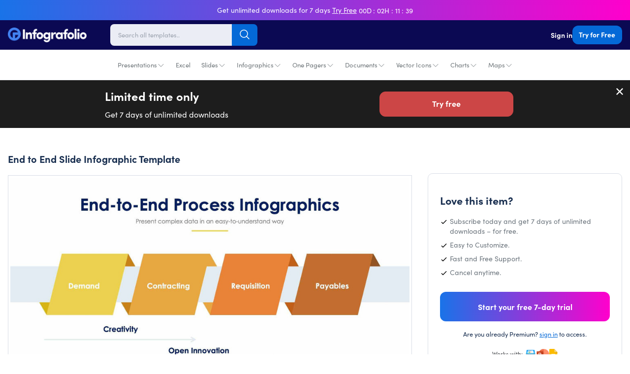

--- FILE ---
content_type: text/javascript; charset=utf-8
request_url: https://infografolio.com/products/end-to-end-slide-infographic-template-s12022118.js
body_size: 233
content:
{"id":7154079203506,"title":"End to End Slide Infographic Template S12022118","handle":"end-to-end-slide-infographic-template-s12022118","description":"","published_at":"2021-12-06T14:10:17-06:00","created_at":"2021-12-06T14:10:17-06:00","vendor":"End to End-Slides","type":"Slides","tags":["4 sections","4 steps","element","elements","End to End","End to End Infographic","End to End Slides","fase","fases","four sections","four steps","google slides","keynote","microsoft powerpoint","multi color","multicolor","multiple color","multiple colors","phase","phases","slide","slidepro","slides-infographics","square","squares","stage","stages","step"],"price":2900,"price_min":2900,"price_max":2900,"available":true,"price_varies":false,"compare_at_price":4900,"compare_at_price_min":4900,"compare_at_price_max":4900,"compare_at_price_varies":false,"variants":[{"id":41395238764722,"title":"Default Title","option1":"Default Title","option2":null,"option3":null,"sku":"","requires_shipping":false,"taxable":false,"featured_image":null,"available":true,"name":"End to End Slide Infographic Template S12022118","public_title":null,"options":["Default Title"],"price":2900,"weight":0,"compare_at_price":4900,"inventory_management":null,"barcode":"","requires_selling_plan":false,"selling_plan_allocations":[]}],"images":["\/\/cdn.shopify.com\/s\/files\/1\/0576\/5355\/9474\/products\/end-to-end-slides-slides-end-to-end-slide-infographic-template-s12022118-powerpoint-template-keynote-template-google-slides-template-infographic-template-31953474814130.jpg?v=1645548662"],"featured_image":"\/\/cdn.shopify.com\/s\/files\/1\/0576\/5355\/9474\/products\/end-to-end-slides-slides-end-to-end-slide-infographic-template-s12022118-powerpoint-template-keynote-template-google-slides-template-infographic-template-31953474814130.jpg?v=1645548662","options":[{"name":"Title","position":1,"values":["Default Title"]}],"url":"\/products\/end-to-end-slide-infographic-template-s12022118","media":[{"alt":"End to End Slide Infographic Template S12022118-Slides-End to End-Slides-Powerpoint-Keynote-Google-Slides-Adobe-Illustrator-Infografolio","id":24924335046834,"position":1,"preview_image":{"aspect_ratio":1.778,"height":1080,"width":1920,"src":"https:\/\/cdn.shopify.com\/s\/files\/1\/0576\/5355\/9474\/products\/end-to-end-slides-slides-end-to-end-slide-infographic-template-s12022118-powerpoint-template-keynote-template-google-slides-template-infographic-template-31953474814130.jpg?v=1645548662"},"aspect_ratio":1.778,"height":1080,"media_type":"image","src":"https:\/\/cdn.shopify.com\/s\/files\/1\/0576\/5355\/9474\/products\/end-to-end-slides-slides-end-to-end-slide-infographic-template-s12022118-powerpoint-template-keynote-template-google-slides-template-infographic-template-31953474814130.jpg?v=1645548662","width":1920}],"requires_selling_plan":false,"selling_plan_groups":[]}